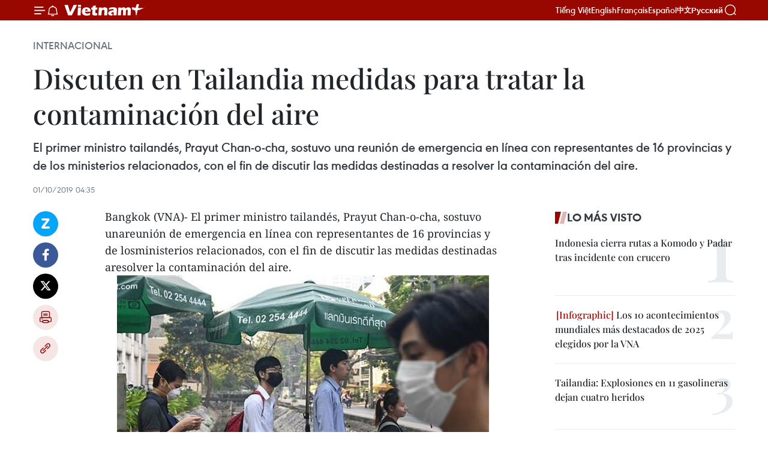

--- FILE ---
content_type: text/html;charset=utf-8
request_url: https://es.daihoidang.vn/widget/tin-tuc.html
body_size: 4321
content:
<!DOCTYPE html> <html lang="vi"> <head> <title>Đại hội đại biểu toàn quốc lần thứ XIV của Đảng</title> <meta charset="utf-8"/> <meta http-equiv="X-UA-Compatible" content="IE=edge"/> <meta name="description" content="Đại hội đại biểu toàn quốc lần thứ XIV của Đảng"/> <meta name="description" content="Chuyên trang thông tin Đại hội Đảng XIV - Thông tấn xã Việt Nam: cập nhật văn kiện, tin tức, nhân sự, nghị quyết và kết quả Đại hội đại biểu toàn quốc lần thứ 14."> <meta name="keywords" content="Chuyên trang thông tin Đại hội Đảng XIV - Thông tấn xã Việt Nam: cập nhật văn kiện, tin tức, nhân sự, nghị quyết và kết quả Đại hội đại biểu toàn quốc lần thứ 14"> <meta name="viewport" content="width=device-width, initial-scale=1"/> <link rel="shortcut icon" href="https://cdnmedia.daihoidang.vn/assets/web/styles/img/favicon.ico"/> <link rel="stylesheet" type="text/css" href="https://cdnmedia.daihoidang.vn/assets/web/styles/css/embed-box-1.0.1.css"/> <script async defer src="https://www.googletagmanager.com/gtag/js?id=G-DNRHDD47WM"></script> <script type="text/javascript"> window.dataLayer = window.dataLayer || []; function gtag() {dataLayer.push(arguments);} gtag('js', new Date()); gtag('config', 'G-DNRHDD47WM', {cookie_flags: 'secure;samesite=none'}); </script> </head> <body> <div class="embed-news"> <h2 class="box-heading"> <a href="https://es.daihoidang.vn" class="title" target="_blank" title="XIV Congreso Nacional">XIV Congreso Nacional</a> </h2> <div class="box-content"> <article class="story"> <figure class="story__thumb "> <a class="cms-link" href="https://es.daihoidang.vn/xiv-congreso-del-pcv-recibe-898-mensajes-de-felicitacion-post4002.html" title="XIV Congreso del PCV recibe 898 mensajes de felicitación" target="_blank"> <img src="https://es-cdnmedia.daihoidang.vn/images/fad02056673da1c0bc52d516a5afd43f6f3032c16c33ed721890e2f07216e45fe44ce339e3af0e8cabd7a424dfb30c836bd45b6a21556ed7c733cf972c8b442ae06274fb592d6dfd08855b6dde1f7e7d888185075e36dc9b582680b1088b0ec1/vna-potal-be-mac-dai-hoi-xiv-cua-dang-8548311.jpg.webp" srcset="https://es-cdnmedia.daihoidang.vn/images/fad02056673da1c0bc52d516a5afd43f6f3032c16c33ed721890e2f07216e45fe44ce339e3af0e8cabd7a424dfb30c836bd45b6a21556ed7c733cf972c8b442ae06274fb592d6dfd08855b6dde1f7e7d888185075e36dc9b582680b1088b0ec1/vna-potal-be-mac-dai-hoi-xiv-cua-dang-8548311.jpg.webp 1x, https://es-cdnmedia.daihoidang.vn/images/f8d32d2b7c5fa1690c9d3aaf590885706f3032c16c33ed721890e2f07216e45fe44ce339e3af0e8cabd7a424dfb30c836bd45b6a21556ed7c733cf972c8b442ae06274fb592d6dfd08855b6dde1f7e7d888185075e36dc9b582680b1088b0ec1/vna-potal-be-mac-dai-hoi-xiv-cua-dang-8548311.jpg.webp 2x" alt="El Comité Central del Partido Comunista de Vietnam, XIV mandato, se presenta en el Congreso. (Foto: VNA)"> </a> </figure> <h2 class="story__heading" data-tracking="4002"> <a class="cms-link" href="https://es.daihoidang.vn/xiv-congreso-del-pcv-recibe-898-mensajes-de-felicitacion-post4002.html" title="XIV Congreso del PCV recibe 898 mensajes de felicitación" target="_blank"> XIV Congreso del PCV recibe 898 mensajes de felicitación </a> </h2> </article> <article class="story"> <figure class="story__thumb "> <a class="cms-link" href="https://es.daihoidang.vn/dirigentes-de-laos-china-y-camboya-felicitan-al-secretario-general-del-pcv-post4000.html" title="Dirigentes de Laos, China y Camboya felicitan al secretario general del PCV" target="_blank"> <img src="https://es-cdnmedia.daihoidang.vn/images/[base64]/vna-potal-tong-bi-thu-chu-tri-hop-bao-cong-bo-ket-qua-dai-hoi-xiv-cua-dang-8548189.jpg.webp" srcset="https://es-cdnmedia.daihoidang.vn/images/[base64]/vna-potal-tong-bi-thu-chu-tri-hop-bao-cong-bo-ket-qua-dai-hoi-xiv-cua-dang-8548189.jpg.webp 1x, https://es-cdnmedia.daihoidang.vn/images/[base64]/vna-potal-tong-bi-thu-chu-tri-hop-bao-cong-bo-ket-qua-dai-hoi-xiv-cua-dang-8548189.jpg.webp 2x" alt="El secretario general del Comité Central del Partido Comunista de Vietnam, To Lam. (Fuente: VNA)"> </a> </figure> <h2 class="story__heading" data-tracking="4000"> <a class="cms-link" href="https://es.daihoidang.vn/dirigentes-de-laos-china-y-camboya-felicitan-al-secretario-general-del-pcv-post4000.html" title="Dirigentes de Laos, China y Camboya felicitan al secretario general del PCV" target="_blank"> Dirigentes de Laos, China y Camboya felicitan al secretario general del PCV </a> </h2> </article> <article class="story"> <figure class="story__thumb "> <a class="cms-link" href="https://es.daihoidang.vn/xiv-congreso-del-partido-paso-hacia-nueva-era-de-desarrollo-en-vietnam-post3999.html" title="XIV Congreso del Partido: Paso hacia nueva era de desarrollo en Vietnam" target="_blank"> <img src="https://es-cdnmedia.daihoidang.vn/images/[base64]/vna-potal-65-nam-quan-he-viet-nam-cuba-tinh-huu-nghi-vuot-moi-thu-thach-cua-thoi-gian-stand.jpg.webp" srcset="https://es-cdnmedia.daihoidang.vn/images/[base64]/vna-potal-65-nam-quan-he-viet-nam-cuba-tinh-huu-nghi-vuot-moi-thu-thach-cua-thoi-gian-stand.jpg.webp 1x, https://es-cdnmedia.daihoidang.vn/images/[base64]/vna-potal-65-nam-quan-he-viet-nam-cuba-tinh-huu-nghi-vuot-moi-thu-thach-cua-thoi-gian-stand.jpg.webp 2x" alt="El doctor Ruvislei González Saez, investigador titular del Centro de Investigación de Política Internacional de Cuba. (Fuente: VNA)"> </a> </figure> <h2 class="story__heading" data-tracking="3999"> <a class="cms-link" href="https://es.daihoidang.vn/xiv-congreso-del-partido-paso-hacia-nueva-era-de-desarrollo-en-vietnam-post3999.html" title="XIV Congreso del Partido: Paso hacia nueva era de desarrollo en Vietnam" target="_blank"> XIV Congreso del Partido: Paso hacia nueva era de desarrollo en Vietnam </a> </h2> </article> <article class="story"> <figure class="story__thumb "> <a class="cms-link" href="https://es.daihoidang.vn/xiv-congreso-nacional-del-pcv-recibe-amplio-respaldo-internacional-post3998.html" title="XIV Congreso Nacional del PCV recibe amplio respaldo internacional" target="_blank"> <img src="https://es-cdnmedia.daihoidang.vn/images/[base64]/vna-potal-ban-chap-hanh-trung-uong-dang-khoa-xiv-tien-hanh-hoi-nghi-lan-thu-nhat-8547656.jpg.webp" srcset="https://es-cdnmedia.daihoidang.vn/images/[base64]/vna-potal-ban-chap-hanh-trung-uong-dang-khoa-xiv-tien-hanh-hoi-nghi-lan-thu-nhat-8547656.jpg.webp 1x, https://es-cdnmedia.daihoidang.vn/images/[base64]/vna-potal-ban-chap-hanh-trung-uong-dang-khoa-xiv-tien-hanh-hoi-nghi-lan-thu-nhat-8547656.jpg.webp 2x" alt="En el XIV Congreso Nacional del Partido Comunista de Vietnam. (Fuente: VNA)"> </a> </figure> <h2 class="story__heading" data-tracking="3998"> <a class="cms-link" href="https://es.daihoidang.vn/xiv-congreso-nacional-del-pcv-recibe-amplio-respaldo-internacional-post3998.html" title="XIV Congreso Nacional del PCV recibe amplio respaldo internacional" target="_blank"> XIV Congreso Nacional del PCV recibe amplio respaldo internacional </a> </h2> </article> <article class="story"> <figure class="story__thumb "> <a class="cms-link" href="https://es.daihoidang.vn/lider-partidista-destaca-importancia-de-renovar-pensamiento-y-vision-de-desarrollo-post3996.html" title="Líder partidista destaca importancia de renovar pensamiento y visión de desarrollo" target="_blank"> <img src="https://es-cdnmedia.daihoidang.vn/images/[base64]/vna-potal-tong-bi-thu-chu-tri-hop-bao-cong-bo-ket-qua-dai-hoi-xiv-cua-dang-8548434.jpg.webp" srcset="https://es-cdnmedia.daihoidang.vn/images/[base64]/vna-potal-tong-bi-thu-chu-tri-hop-bao-cong-bo-ket-qua-dai-hoi-xiv-cua-dang-8548434.jpg.webp 1x, https://es-cdnmedia.daihoidang.vn/images/[base64]/vna-potal-tong-bi-thu-chu-tri-hop-bao-cong-bo-ket-qua-dai-hoi-xiv-cua-dang-8548434.jpg.webp 2x" alt="El secretario general del Partido Comunista de Vietnam, To Lam, presidió la conferencia de prensa internacional. (Fuente: VNA)"> </a> </figure> <h2 class="story__heading" data-tracking="3996"> <a class="cms-link" href="https://es.daihoidang.vn/lider-partidista-destaca-importancia-de-renovar-pensamiento-y-vision-de-desarrollo-post3996.html" title="Líder partidista destaca importancia de renovar pensamiento y visión de desarrollo" target="_blank"> Líder partidista destaca importancia de renovar pensamiento y visión de desarrollo </a> </h2> </article> <article class="story"> <figure class="story__thumb "> <a class="cms-link" href="https://es.daihoidang.vn/elegida-comision-de-control-disciplinario-del-pcv-del-xiv-mandato-post3997.html" title="Elegida Comisión de Control Disciplinario del PCV del XIV mandato" target="_blank"> <img src="https://es-cdnmedia.daihoidang.vn/images/fad02056673da1c0bc52d516a5afd43f6f3032c16c33ed721890e2f07216e45fc0f3d67bb3788c69b177a5ac933b68a883cdee179743dc28f0defa69f49f2a6286308c1f9b4b59d7a4b8600616773951/vna-potal-bo-chinh-tri-khoa-xiv-8547864.jpg.webp" srcset="https://es-cdnmedia.daihoidang.vn/images/fad02056673da1c0bc52d516a5afd43f6f3032c16c33ed721890e2f07216e45fc0f3d67bb3788c69b177a5ac933b68a883cdee179743dc28f0defa69f49f2a6286308c1f9b4b59d7a4b8600616773951/vna-potal-bo-chinh-tri-khoa-xiv-8547864.jpg.webp 1x, https://es-cdnmedia.daihoidang.vn/images/f8d32d2b7c5fa1690c9d3aaf590885706f3032c16c33ed721890e2f07216e45fc0f3d67bb3788c69b177a5ac933b68a883cdee179743dc28f0defa69f49f2a6286308c1f9b4b59d7a4b8600616773951/vna-potal-bo-chinh-tri-khoa-xiv-8547864.jpg.webp 2x" alt="Tran Sy Thanh, miembro del Buró Político y jefe de la Comisión de Control Disciplinario del Comité Central del XIII mandato. (Fuente: VNA)"> </a> </figure> <h2 class="story__heading" data-tracking="3997"> <a class="cms-link" href="https://es.daihoidang.vn/elegida-comision-de-control-disciplinario-del-pcv-del-xiv-mandato-post3997.html" title="Elegida Comisión de Control Disciplinario del PCV del XIV mandato" target="_blank"> Elegida Comisión de Control Disciplinario del PCV del XIV mandato </a> </h2> </article> <article class="story"> <figure class="story__thumb "> <a class="cms-link" href="https://es.daihoidang.vn/xiv-congreso-del-pcv-marca-un-hito-historico-para-vietnam-afirma-lider-partidista-post3995.html" title="XIV Congreso del PCV marca un hito histórico para Vietnam, afirma líder partidista" target="_blank"> <img src="https://es-cdnmedia.daihoidang.vn/images/fad02056673da1c0bc52d516a5afd43f369760c179645fe77a96553419ef0bea784fa21366832093e7c359c40bf17b60/tbt1.jpg.webp" srcset="https://es-cdnmedia.daihoidang.vn/images/fad02056673da1c0bc52d516a5afd43f369760c179645fe77a96553419ef0bea784fa21366832093e7c359c40bf17b60/tbt1.jpg.webp 1x, https://es-cdnmedia.daihoidang.vn/images/f8d32d2b7c5fa1690c9d3aaf59088570369760c179645fe77a96553419ef0bea784fa21366832093e7c359c40bf17b60/tbt1.jpg.webp 2x" alt="El secretario general del Partido Comunista de Vietnam, To Lam, presidió la conferencia de prensa internacional. (Fuente: VNA)"> </a> </figure> <h2 class="story__heading" data-tracking="3995"> <a class="cms-link" href="https://es.daihoidang.vn/xiv-congreso-del-pcv-marca-un-hito-historico-para-vietnam-afirma-lider-partidista-post3995.html" title="XIV Congreso del PCV marca un hito histórico para Vietnam, afirma líder partidista" target="_blank"> XIV Congreso del PCV marca un hito histórico para Vietnam, afirma líder partidista </a> </h2> </article> <article class="story"> <figure class="story__thumb "> <a class="cms-link" href="https://es.daihoidang.vn/amigos-internacionales-confian-en-desarrollo-estable-de-vietnam-en-nueva-era-post3994.html" title="Amigos internacionales confían en desarrollo estable de Vietnam en nueva era" target="_blank"> <img src="https://es-cdnmedia.daihoidang.vn/images/fad02056673da1c0bc52d516a5afd43fdf92a866e32df5bdb6cc4d244b279fad1bbb0c1baef76687bc5fc9f307712bee/pv.jpg.webp" srcset="https://es-cdnmedia.daihoidang.vn/images/fad02056673da1c0bc52d516a5afd43fdf92a866e32df5bdb6cc4d244b279fad1bbb0c1baef76687bc5fc9f307712bee/pv.jpg.webp 1x, https://es-cdnmedia.daihoidang.vn/images/f8d32d2b7c5fa1690c9d3aaf59088570df92a866e32df5bdb6cc4d244b279fad1bbb0c1baef76687bc5fc9f307712bee/pv.jpg.webp 2x" alt="Reporteros internacionales felicitan al Partido por el éxito de su XIV Congreso Nacional. (Fuente: VNA)"> </a> </figure> <h2 class="story__heading" data-tracking="3994"> <a class="cms-link" href="https://es.daihoidang.vn/amigos-internacionales-confian-en-desarrollo-estable-de-vietnam-en-nueva-era-post3994.html" title="Amigos internacionales confían en desarrollo estable de Vietnam en nueva era" target="_blank"> Amigos internacionales confían en desarrollo estable de Vietnam en nueva era </a> </h2> </article> <article class="story"> <figure class="story__thumb "> <a class="cms-link" href="https://es.daihoidang.vn/secretario-general-xiv-congreso-del-pcv-marca-un-hito-para-el-futuro-del-pais-post3992.html" title="Secretario general: XIV Congreso del PCV marca un hito para el futuro del país" target="_blank"> <img src="https://es-cdnmedia.daihoidang.vn/images/d930e57ac16f41e876aa57c24a37c26971fb9f800f899f61030961a5706d0c1b64b0fae2397e5f0b9835b5b94620fef2888185075e36dc9b582680b1088b0ec1/to-lam-23126-50.jpg.webp" srcset="https://es-cdnmedia.daihoidang.vn/images/d930e57ac16f41e876aa57c24a37c26971fb9f800f899f61030961a5706d0c1b64b0fae2397e5f0b9835b5b94620fef2888185075e36dc9b582680b1088b0ec1/to-lam-23126-50.jpg.webp 1x, https://es-cdnmedia.daihoidang.vn/images/e2bcc744b9cbc3d9c2070eb50b51e27971fb9f800f899f61030961a5706d0c1b64b0fae2397e5f0b9835b5b94620fef2888185075e36dc9b582680b1088b0ec1/to-lam-23126-50.jpg.webp 2x" alt="En la ceremonia de clausura (Foto: VNA)"> </a> </figure> <h2 class="story__heading" data-tracking="3992"> <a class="cms-link" href="https://es.daihoidang.vn/secretario-general-xiv-congreso-del-pcv-marca-un-hito-para-el-futuro-del-pais-post3992.html" title="Secretario general: XIV Congreso del PCV marca un hito para el futuro del país" target="_blank"> Secretario general: XIV Congreso del PCV marca un hito para el futuro del país </a> </h2> </article> <article class="story"> <figure class="story__thumb "> <a class="cms-link" href="https://es.daihoidang.vn/expertos-chinos-destacan-capacidad-de-liderazgo-de-to-lam-tras-su-reeleccion-como-secretario-general-del-pcv-post3990.html" title="Expertos chinos destacan capacidad de liderazgo de To Lam tras su reelección como secretario general del PCV" target="_blank"> <img src="https://es-cdnmedia.daihoidang.vn/images/d1be815e700fdc01f5f5e1f3565c0c55a58e3a01b19f05eef695bd66dc9dd1acd5cb66fa320dae4368804761293bbcbea5f66a117012a014d3755838bcad9333/to-lam-230126.jpg.webp" srcset="https://es-cdnmedia.daihoidang.vn/images/d1be815e700fdc01f5f5e1f3565c0c55a58e3a01b19f05eef695bd66dc9dd1acd5cb66fa320dae4368804761293bbcbea5f66a117012a014d3755838bcad9333/to-lam-230126.jpg.webp 1x, https://es-cdnmedia.daihoidang.vn/images/23677b3a3a3a3e078cced62cdac24e4da58e3a01b19f05eef695bd66dc9dd1acd5cb66fa320dae4368804761293bbcbea5f66a117012a014d3755838bcad9333/to-lam-230126.jpg.webp 2x" alt="El secretario general del Partido Comunista de Vietnam, To Lam (Fuente: VNA)"> </a> </figure> <h2 class="story__heading" data-tracking="3990"> <a class="cms-link" href="https://es.daihoidang.vn/expertos-chinos-destacan-capacidad-de-liderazgo-de-to-lam-tras-su-reeleccion-como-secretario-general-del-pcv-post3990.html" title="Expertos chinos destacan capacidad de liderazgo de To Lam tras su reelección como secretario general del PCV" target="_blank"> Expertos chinos destacan capacidad de liderazgo de To Lam tras su reelección como secretario general del PCV </a> </h2> </article> <article class="story"> <figure class="story__thumb "> <a class="cms-link" href="https://es.daihoidang.vn/adoptan-resolucion-del-xiv-congreso-nacional-del-partido-comunista-de-vietnam-post3989.html" title="Adoptan Resolución del XIV Congreso Nacional del Partido Comunista de Vietnam" target="_blank"> <img src="https://es-cdnmedia.daihoidang.vn/images/d930e57ac16f41e876aa57c24a37c2695367dafb99f1a5cdd3b5a2028c251cb2c0c45c974cdbada1134946b04b3bf9b59e144aa516f8d98b6e73af93bceb0702/nghi-quyet-23126-23.jpg.webp" srcset="https://es-cdnmedia.daihoidang.vn/images/d930e57ac16f41e876aa57c24a37c2695367dafb99f1a5cdd3b5a2028c251cb2c0c45c974cdbada1134946b04b3bf9b59e144aa516f8d98b6e73af93bceb0702/nghi-quyet-23126-23.jpg.webp 1x, https://es-cdnmedia.daihoidang.vn/images/e2bcc744b9cbc3d9c2070eb50b51e2795367dafb99f1a5cdd3b5a2028c251cb2c0c45c974cdbada1134946b04b3bf9b59e144aa516f8d98b6e73af93bceb0702/nghi-quyet-23126-23.jpg.webp 2x" alt="Los delegados aprueban la Resolución del XIV Congreso Nacional del Partido Comunista de Vietnam (Foto: VNA)"> </a> </figure> <h2 class="story__heading" data-tracking="3989"> <a class="cms-link" href="https://es.daihoidang.vn/adoptan-resolucion-del-xiv-congreso-nacional-del-partido-comunista-de-vietnam-post3989.html" title="Adoptan Resolución del XIV Congreso Nacional del Partido Comunista de Vietnam" target="_blank"> Adoptan Resolución del XIV Congreso Nacional del Partido Comunista de Vietnam </a> </h2> </article> <article class="story"> <figure class="story__thumb "> <a class="cms-link" href="https://es.daihoidang.vn/xiv-congreso-nacional-del-pcv-40-anos-de-renovacion-y-el-camino-hacia-una-autonomia-estrategica-post3988.html" title="XIV Congreso Nacional del PCV: 40 años de renovación y el camino hacia una autonomía estratégica" target="_blank"> <img src="https://es-cdnmedia.daihoidang.vn/images/[base64]/vna-potal-dai-hoi-xiv-cua-dang-cuu-dai-su-ai-cap-tai-viet-nam-danh-gia-cao-nhung-thanh-tuu-trong-40-nam-doi-moi-stand.jpg.webp" srcset="https://es-cdnmedia.daihoidang.vn/images/[base64]/vna-potal-dai-hoi-xiv-cua-dang-cuu-dai-su-ai-cap-tai-viet-nam-danh-gia-cao-nhung-thanh-tuu-trong-40-nam-doi-moi-stand.jpg.webp 1x, https://es-cdnmedia.daihoidang.vn/images/[base64]/vna-potal-dai-hoi-xiv-cua-dang-cuu-dai-su-ai-cap-tai-viet-nam-danh-gia-cao-nhung-thanh-tuu-trong-40-nam-doi-moi-stand.jpg.webp 2x" alt="Reda El Taify, exembajador de Egipto en Vietnam. (Fuente: VNA)"> </a> </figure> <h2 class="story__heading" data-tracking="3988"> <a class="cms-link" href="https://es.daihoidang.vn/xiv-congreso-nacional-del-pcv-40-anos-de-renovacion-y-el-camino-hacia-una-autonomia-estrategica-post3988.html" title="XIV Congreso Nacional del PCV: 40 años de renovación y el camino hacia una autonomía estratégica" target="_blank"> XIV Congreso Nacional del PCV: 40 años de renovación y el camino hacia una autonomía estratégica </a> </h2> </article> </div> </div> </body> </html>